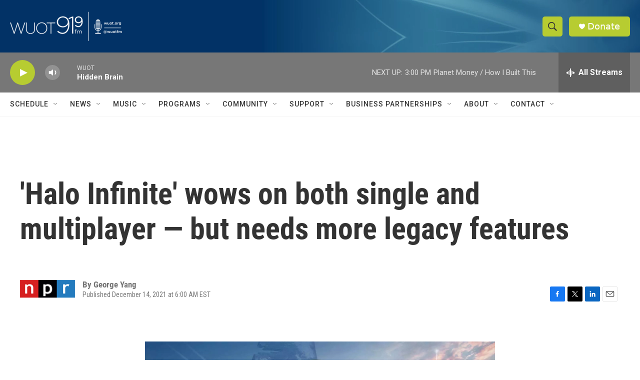

--- FILE ---
content_type: text/html; charset=utf-8
request_url: https://www.google.com/recaptcha/api2/aframe
body_size: 266
content:
<!DOCTYPE HTML><html><head><meta http-equiv="content-type" content="text/html; charset=UTF-8"></head><body><script nonce="LfeL74w-luthDsKfGICHHA">/** Anti-fraud and anti-abuse applications only. See google.com/recaptcha */ try{var clients={'sodar':'https://pagead2.googlesyndication.com/pagead/sodar?'};window.addEventListener("message",function(a){try{if(a.source===window.parent){var b=JSON.parse(a.data);var c=clients[b['id']];if(c){var d=document.createElement('img');d.src=c+b['params']+'&rc='+(localStorage.getItem("rc::a")?sessionStorage.getItem("rc::b"):"");window.document.body.appendChild(d);sessionStorage.setItem("rc::e",parseInt(sessionStorage.getItem("rc::e")||0)+1);localStorage.setItem("rc::h",'1768765442676');}}}catch(b){}});window.parent.postMessage("_grecaptcha_ready", "*");}catch(b){}</script></body></html>